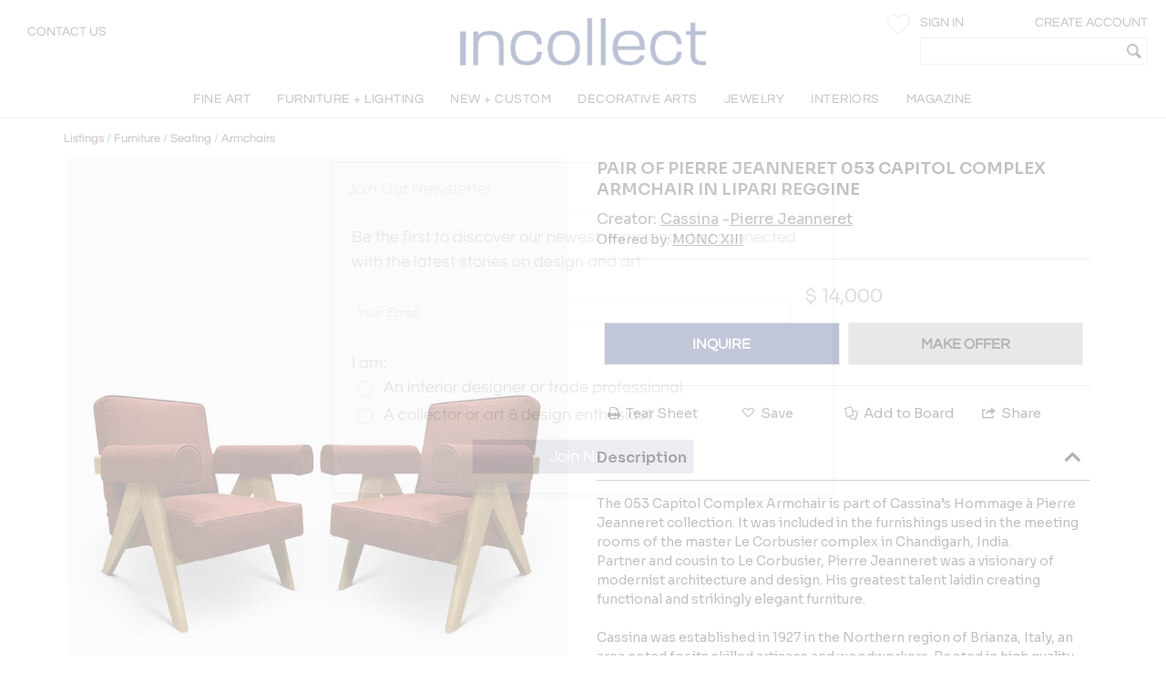

--- FILE ---
content_type: text/html; charset=utf-8
request_url: https://www.incollect.com/listings/furniture/seating/cassina-pair-of-pierre-jeanneret-053-capitol-complex-armchair-in-lipari-reggine-636572
body_size: 17616
content:


<!DOCTYPE html>
<html xmlns="http://www.w3.org/1999/xhtml"
      xml:lang="en" version="XHTML+RDFa 1.0"
      dir="ltr">

<head profile="http://www.w3.org/1999/xhtml/vocab">
   <script src="https://cdn.jsdelivr.net/gh/orestbida/cookieconsent@v3.0.0/dist/cookieconsent.umd.js"></script>
  <!-- Global site tag (gtag.js) - Google Analytics -->
  <script async src="https://www.googletagmanager.com/gtag/js?id=G-NQDE4F4ELM"
          type="text/plain" data-cookieconsent="analytics" data-category="analytics"></script>
  <script type="text/plain" data-cookieconsent="analytics" data-category="analytics">
    window.dataLayer = window.dataLayer || [];
    function gtag(){dataLayer.push(arguments)}
    gtag('js', new Date());

    gtag('config', 'G-NQDE4F4ELM', {
      custom_map: {'dimension2': 'username', 'dimension3': 'usertype', 'dimension4': 'listingdetailnid'}
    });

    gtag('set', {'USER_ID': 0}); // Set the user ID using signed-in user_id.

//     Sends the custom dimension to Google Analytics.
    gtag('event', 'Click', {'username': 'Anonymous User', 'usertype': ''});


  </script>

  <!-- Google DataLayer -->
  <script type="text/plain" data-cookieconsent="analytics" data-category="analytics">window.dataLayer = window.dataLayer || [];
    dataLayer.push({'username':'Anonymous User','event':'Click','USER_ID': '0'});</script>


  <!-- Google Tag Manager -->
  <script type="text/plain" data-cookieconsent="analytics" data-category="analytics">(function(w,d,s,l,i){w[l]=w[l]||[];w[l].push({'gtm.start':
      new Date().getTime(),event:'gtm.js'});var f=d.getElementsByTagName(s)[0],
      j=d.createElement(s),dl=l!='dataLayer'?'&l='+l:'';j.async=true;j.src=
      'https://www.googletagmanager.com/gtm.js?id='+i+dl;f.parentNode.insertBefore(j,f);
    })(window,document,'script','dataLayer','GTM-KCZH59T');</script>
  <!-- End Google Tag Manager -->

  <meta charset="utf-8" />
<meta name="Generator" content="Drupal 7 (http://drupal.org)" />
<meta http-equiv="x-dns-prefetch-control" content="on" />
<link rel="dns-prefetch" href="//cdn.incollect.com" />
<link rel="canonical" href="https://www.incollect.com/listings/furniture/seating/cassina-pair-of-pierre-jeanneret-053-capitol-complex-armchair-in-lipari-reggine-636572" />
<link rel="shortlink" href="/node/636572" />
<link rel="shortcut icon" href="https://www.incollect.com/sites/all/themes/cms_publisher_light/favicon.ico" type="image/vnd.microsoft.icon" />
<meta name="description" content="  Cassina - PAIR OF PIERRE JEANNERET 053 CAPITOL COMPLEX ARMCHAIR IN LIPARI REGGINE offered by MONC XIII on InCollect" />
<meta name="ROBOTS" content="INDEX, FOLLOW" />
<meta property="og:title" content="  Cassina - PAIR OF PIERRE JEANNERET 053 CAPITOL COMPLEX ARMCHAIR IN LIPARI REGGINE" />
<meta property="og:description" content="  Cassina - PAIR OF PIERRE JEANNERET 053 CAPITOL COMPLEX ARMCHAIR IN LIPARI REGGINE offered by MONC XIII on InCollect" />
<meta property="og:type" content="product" />
<meta property="og:site_name" content="InCollect" />
<meta property="og:image" content="https://cdn.incollect.com/sites/default/files/medium/-Cassina-PAIR-OF-PIERRE-JEANNERET-053-CAPITOL-COMPLEX-ARMCHAIR-IN-LIPARI-REGGINE-636572-3056796.jpg" />
<meta name="viewport" content="width=device-width, initial-scale=1.0, maximum-scale=1.0,user-scalable=no" />
    <title>  Cassina - PAIR OF PIERRE JEANNERET 053 CAPITOL COMPLEX ARMCHAIR IN LIPARI REGGINE</title>
    <meta charset="utf-8">
    <meta http-equiv="X-UA-Compatible" content="IE=edge">
    <meta name="robots" content="noodp, noydir">
    <link rel="apple-touch-icon" href="/sites/all/themes/cms_publisher_light/apple-touch-icon.png"/>
    <link rel="apple-touch-icon" href="/sites/all/themes/cms_publisher_light/apple-touch-icon-precomposed.png"/>
  <link type="text/css" rel="stylesheet" href="https://cdn.incollect.com/sites/default/files/cdn/css/http/css_U8PsFmuewdZr6d5kYFW1ZgWm8qvtOhnoUlxrDYYNZWs.css" media="all" />

  
  <link rel="stylesheet" href="https://cdn.jsdelivr.net/gh/orestbida/cookieconsent@3.1.0/dist/cookieconsent.css">

</head>

<body class="html not-front not-logged-in no-sidebars page-node page-node- page-node-636572 node-type-listing section-listings drawer drawer-left"  ng-app="incollectApp">

<div class="transparent-overlay" id="genericLoadingPage"></div>


  <input type="hidden" id="anonym-user" value="anonymous" />

<input type="hidden" id="baseUrlValue" value="https://www.incollect.com"/>


  <div class="region region-drawermenu">
    <div id="block-cms-navigation-menu-top-menu-drawer-block" class="block block-cms-navigation-menu first last odd">

      
  <div class="fat-nav">
  <div class="fat-nav__wrapper drawer-nav">
  </div>
</div>
  <ul class="fat-nav-buttons action-buttons-group">
    <li class="action-button-item"><a
        href="/cms_login/sign_up/"
        class="btn btn-block btn-default btn-flat btn-new">Create an Account</a></li>
    <li class="action-button-item">
      <span id="popupSignInIdMobile" class="btn btn-block btn-default btn-flat btn-new">Sign
        In</span></li>
  </ul>

</div>
  </div>

<div class="main-wrapper drawer-overlay">
            <div class="main-wrapper-inner ">
        
        <div id="main-top-bar" class="" header-scroll>  <div class="region region-maintopbar">
    <div id="block-cms-navigation-menu-top-search-bar-block" class="block block-cms-navigation-menu first odd">

      
  
<div id="top-search-bar" >
    <input type="hidden" id="message-center-number" value="0">
    <input type="hidden" id="message-center-quotation-number" value="0">
    <div class="contact-us-container hidden-xs hidden-sm">
      <a href="#" id="contact-us-button" >Contact Us</a>
    </div>
    <div class="main-nav-logo">
        <a href="https://www.incollect.com">
            <img alt="Interior Design Ideas" class="logo-blue ishidden"
                 image-src="https://www.incollect.com/sites/all/themes/cms_publisher_light/images/incollect-logo-blue.png">
            <img alt="Interior Design Ideas" class="logo-white"
                 src="https://cdn.incollect.com/sites/all/themes/cms_publisher_light/images/incollect-logo-white.png">
        </a>
    </div>
    <div class="top-bar-profile-box">
                <div class="account-selector hidden-xs">
              <a href="https://www.incollect.com/cms_login/sign_in" class=""
                 id="siginButton">
                  <span class=" ">Sign In</span>
                              </a>
              <a href="https://www.incollect.com/cms_login/sign_up"
                 class="create-account-label float-r">
                  <span class=" ">Create Account</span>
                              </a>
          </div>
          <div class="account-selector visible-xs-inline">
              <a href="https://www.incollect.com/cms_login/sign_in" class="">
                  <span class="icon-user"></span>
              </a>
          </div>

      
      
            <div class="header-heart-icon hidden-xs hidden-sm">
          <button class="savePageNotLoggedUser header-icon heart-icon">
          </button>
      </div>
            <div id="currencyHeader" class="header-heart-icon hidden-xs hidden-sm"
           currency-directive zindex-priority="currencySelect-menu" close-on-scroll="true">
          <select id="currencySelect" ng-options="currency as currency.field for currency in currencies" ng-model="selectedCurrency" >
          </select>
      </div>

      
       
        <incollect-search data-search=""
                data-base-url="https://www.incollect.com"></incollect-search>

    </div>
</div>

</div>
<div id="block-cms-navigation-menu-top-menu-bar-block" class="block block-cms-navigation-menu last even">

      
  
<div id="top-menu-bar" class="hidden-xs ishidden" data-uid="">
  <div class="main-nav-container fluid-container">

    <ul id="mainNavMenuLeft" class="main-nav-menu">

                <li class="main-nav-item collapsed-xs">
              <a data-categoryid="1"
                 id="listing_menu_1"
                 class="main-nav-item-link  top-menu-name-"
                 href="https://www.incollect.com/browse/browse-fine-art ">
                  <span>FINE ART</span>
                                  <span class="action-collapse visible-xs">
                    <i class="icon-down-open down"></i>
                    <i class="icon-up-open up"></i>
                  </span>
                              </a>
                              <div class="main-nav-categories" >
                  <div class="main-nav-cat main-nav-cat-border">
                                        <ul>
                                               <li fix="url">
                            <a href="https://www.incollect.com/browse/browse-fine-art"
                               class="">
                              SHOP BY CATEGORY                            </a>
                          </li>
                                               <li fix="url">
                            <a href="https://www.incollect.com/listing/fine-art/style/contemporary"
                               class="">
                              Contemporary Art                            </a>
                          </li>
                                               <li fix="url">
                            <a href="https://www.incollect.com/listing/fine-art?period=16"
                               class="">
                              20th Century Art                            </a>
                          </li>
                                               <li fix="url">
                            <a href="https://www.incollect.com/listing/fine-art?period=3"
                               class="">
                              19th Century Art                            </a>
                          </li>
                                               <li fix="url">
                            <a href="https://www.incollect.com/listing/fine-art?period=1"
                               class="">
                              Pre 18th Century                             </a>
                          </li>
                                               <li fix="url">
                            <a href="https://www.incollect.com/listing/fine-art?period=2"
                               class="">
                              18th Century Art                            </a>
                          </li>
                                               <li fix="url">
                            <a href="https://www.incollect.com/listing/fine-art/paintings"
                               class="">
                              Paintings                            </a>
                          </li>
                                               <li fix="url">
                            <a href="https://www.incollect.com/listing/fine-art/prints"
                               class="">
                              Prints                            </a>
                          </li>
                                               <li fix="url">
                            <a href="https://www.incollect.com/listing/fine-art/photographs"
                               class="">
                              Photographs                            </a>
                          </li>
                                               <li fix="url">
                            <a href="https://www.incollect.com/listing/fine-art/works-on-paper"
                               class="">
                              Works on Paper                            </a>
                          </li>
                                               <li fix="url">
                            <a href="https://www.incollect.com/listing/fine-art/style/folk-art"
                               class="">
                              Folk Art                            </a>
                          </li>
                                               <li fix="url">
                            <a href="https://www.incollect.com/listing/fine-art/sculpture"
                               class="">
                              Sculpture                            </a>
                          </li>
                                               <li fix="url">
                            <a href="https://www.incollect.com/listing/fine-art/style/asian-art"
                               class="">
                              Asian Art                            </a>
                          </li>
                                               <li fix="url">
                            <a href="https://www.incollect.com/listing/fine-art/mixed-media"
                               class="">
                              Mixed Media                            </a>
                          </li>
                                               <li fix="url">
                            <a href="https://www.incollect.com/listing/fine-art/posters"
                               class="">
                              Posters                            </a>
                          </li>
                                               <li fix="url">
                            <a href="https://www.incollect.com/listing/fine-art"
                               class="bottom-link">
                              All Listings                            </a>
                          </li>
                                          </ul>
                    <ul class="main-nav-cat-especial-links hidden-xs">
                                              <li>
                          <a href="https://www.incollect.com/professionals/dealers/fine-art?site_type=1">Fine Art Dealers</a>
                        </li>
                                          </ul>
                  </div>
                                    <div class="main-nav-cat main-nav-cat-border hidden-xs">
                                        <ul>
                                              <li>
                          <a href="https://www.incollect.com/browse/browse-fine-art"
                             class="">
                            SHOP BY PRICE</a>
                        </li>
                                              <li>
                          <a href="https://www.incollect.com/listing/fine-art?multiple=price&price=0,2500"
                             class="">
                            Under $2,500</a>
                        </li>
                                              <li>
                          <a href="https://www.incollect.com/listing/fine-art?multiple=price&price=0,5000"
                             class="">
                            Under $5,000</a>
                        </li>
                                              <li>
                          <a href="https://www.incollect.com/listing/fine-art?multiple=price&price=0,10000"
                             class="">
                            Under $10,000</a>
                        </li>
                                              <li>
                          <a href="https://www.incollect.com/listing/fine-art?multiple=price&price=0,25000"
                             class="">
                            Under $25,000</a>
                        </li>
                                              <li>
                          <a href="https://www.incollect.com"
                             class="">
                            ---</a>
                        </li>
                                              <li>
                          <a href="https://www.incollect.com/browse/browse-fine-art"
                             class="">
                            SHOP BY SIZE</a>
                        </li>
                                              <li>
                          <a href="https://www.incollect.com/listing/fine-art?width=0,18&multiple=dimension"
                             class="">
                            Small – less than 18” wide</a>
                        </li>
                                              <li>
                          <a href="https://www.incollect.com/listing/fine-art?width=18,48&multiple=dimension"
                             class="">
                            Medium – 18”- 48” wide</a>
                        </li>
                                              <li>
                          <a href="https://www.incollect.com/listing/fine-art?multiple=dimension&width=48,600"
                             class="">
                            Large – over 48” wide</a>
                        </li>
                                          </ul>
                  </div>
                                                      <div class="main-nav-cat hidden-xs">
                                        <ul>
                                              <li>
                          <a href="https://www.incollect.com/browse/browse-fine-art"
                             class="">
                            SHOP BY STYLE</a>
                        </li>
                                              <li>
                          <a href="https://www.incollect.com/listing/fine-art/style/realism"
                             class="">
                            Realism</a>
                        </li>
                                              <li>
                          <a href="https://www.incollect.com/listing/fine-art/paintings/abstract"
                             class="">
                            Abstract Paintings</a>
                        </li>
                                              <li>
                          <a href="https://www.incollect.com/listing/fine-art/paintings/figurative"
                             class="">
                            Figurative Paintings</a>
                        </li>
                                              <li>
                          <a href="https://www.incollect.com/listing/fine-art/paintings/landscape"
                             class="">
                            Landscape Paintings</a>
                        </li>
                                              <li>
                          <a href="https://www.incollect.com/listing/fine-art/paintings/portrait"
                             class="">
                            Portrait Paintings</a>
                        </li>
                                              <li>
                          <a href="https://www.incollect.com/listing/fine-art/paintings/still-life"
                             class="">
                            Still Life Paintings</a>
                        </li>
                                          </ul>
                  </div>
                                                        <div class="main-nav-cat main-nav-cat-images hidden-xs">
                      <ul>
                                                  
                            <li>
                              <a href="https://www.incollect.com/professionals/dealers/galeria-luis-carvajal"
                              target="">
                                  <img alt="" src="https://cdn.incollect.com/sites/default/files/original/1762439139-galerialuiscarvajal-fineart-rolloverbanner-540x270.jpg">
                                  <div>
                                                                      </div>
                              </a>
                           </li>
                                                                          
                            <li>
                              <a href="https://www.incollect.com/professionals/dealers/madison-gallery"
                              target="">
                                  <img alt="" src="https://cdn.incollect.com/sites/default/files/original/1762440571-madison-gallery-fineart-rolloverbanner-540x270.jpg">
                                  <div>
                                                                      </div>
                              </a>
                           </li>
                                                                      </ul>
                    </div>
                                  </div>
                      </li>
                <li class="main-nav-item collapsed-xs">
              <a data-categoryid="3"
                 id="listing_menu_3"
                 class="main-nav-item-link  top-menu-name-"
                 href="https://www.incollect.com/listing/furniture">
                  <span>FURNITURE + LIGHTING</span>
                                  <span class="action-collapse visible-xs">
                    <i class="icon-down-open down"></i>
                    <i class="icon-up-open up"></i>
                  </span>
                              </a>
                              <div class="main-nav-categories" >
                  <div class="main-nav-cat main-nav-cat-border">
                                        <h2 class="hidden-xs">
                      Shop By Category
                    </h2>
                                        <ul>
                                               <li fix="url">
                            <a href="https://www.incollect.com/listing/furniture?period=19"
                               class="">
                              Vintage & Modern                            </a>
                          </li>
                                               <li fix="url">
                            <a href="https://www.incollect.com/listing/furniture?period=18"
                               class="">
                              Antique (100+ yrs)                            </a>
                          </li>
                                               <li fix="url">
                            <a href="https://www.incollect.com/listing/furniture?period=15"
                               class="">
                              New & Custom                            </a>
                          </li>
                                               <li fix="url">
                            <a href="https://www.incollect.com/listing/furniture/lighting"
                               class="">
                              Lighting                            </a>
                          </li>
                                               <li fix="url">
                            <a href="https://www.incollect.com/listing/furniture/seating"
                               class="">
                              Seating                            </a>
                          </li>
                                               <li fix="url">
                            <a href="https://www.incollect.com/listing/furniture/mirrors"
                               class="">
                              Mirrors                            </a>
                          </li>
                                               <li fix="url">
                            <a href="https://www.incollect.com/listing/furniture/tables"
                               class="">
                              Tables                            </a>
                          </li>
                                               <li fix="url">
                            <a href="https://www.incollect.com/listing/furniture/case-pieces"
                               class="">
                              Storage & Case Pieces                            </a>
                          </li>
                                               <li fix="url">
                            <a href="https://www.incollect.com/listing/furniture/beds-screens-other"
                               class="">
                              Beds, Screens & Other                            </a>
                          </li>
                                               <li fix="url">
                            <a href="https://www.incollect.com/listing/furniture/style/outdoor-garden"
                               class="">
                              Outdoor/Garden                            </a>
                          </li>
                                               <li fix="url">
                            <a href="https://www.incollect.com/listing/furniture?displaysold=0"
                               class="bottom-link">
                              All Categories                            </a>
                          </li>
                                          </ul>
                    <ul class="main-nav-cat-especial-links hidden-xs">
                                              <li>
                          <a href="https://www.incollect.com/professionals/dealers/furniture?site_type=1">Furniture Dealers</a>
                        </li>
                                              <li>
                          <a href="https://www.incollect.com/listing?nydc=1">The Gallery at 200 LEX</a>
                        </li>
                                          </ul>
                  </div>
                                    <div class="main-nav-cat main-nav-cat-border hidden-xs">
                                          <h2>
                        Shop By Artist
                      </h2>
                                        <ul>
                                              <li>
                          <a href="https://www.incollect.com/artist/furniture"
                             class="">
                            ALL ARTISTS</a>
                        </li>
                                              <li>
                          <a href="https://www.incollect.com/artist/furniture?sort_studio_artist=1"
                             class="">
                            All Studio Artists</a>
                        </li>
                                              <li>
                          <a href="https://www.incollect.com/artists/vintage-alvar-aalto-furniture-lighting-chairs-pendants-finnish-designer"
                             class="">
                            Alvar Aalto</a>
                        </li>
                                              <li>
                          <a href="https://www.incollect.com/artists/barovier-toso"
                             class="">
                            Barovier & Toso</a>
                        </li>
                                              <li>
                          <a href="https://www.incollect.com/artists/edward-wormley-furniture"
                             class="">
                            Edward Wormley</a>
                        </li>
                                              <li>
                          <a href="https://www.incollect.com/artists/george-nakashima-furniture"
                             class="">
                            George Nakashima</a>
                        </li>
                                              <li>
                          <a href="https://www.incollect.com/artists/hans-wegner-furniture-chairs"
                             class="">
                            Hans Wegner</a>
                        </li>
                                              <li>
                          <a href="https://www.incollect.com/artists/kalmar-lighting-chandeliers"
                             class="">
                            Kalmar Lighting</a>
                        </li>
                                              <li>
                          <a href="https://www.incollect.com/artists/karl-springer"
                             class="">
                            Karl Springer</a>
                        </li>
                                              <li>
                          <a href="https://www.incollect.com/artists/maison-jansen-furniture"
                             class="">
                            Maison Jansen</a>
                        </li>
                                              <li>
                          <a href="https://www.incollect.com/artists/milo-baughman-furniture"
                             class="">
                            Milo Baughman</a>
                        </li>
                                              <li>
                          <a href="https://www.incollect.com/artists/paolo-buffa"
                             class="">
                            Paolo Buffa</a>
                        </li>
                                              <li>
                          <a href="https://www.incollect.com/artists/paul-evans-furniture"
                             class="">
                            Paul Evans</a>
                        </li>
                                              <li>
                          <a href="https://www.incollect.com/artists/paavo-tynell-lamps"
                             class="">
                            Paavo Tynell</a>
                        </li>
                                              <li>
                          <a href="https://www.incollect.com/artists/stilnovo"
                             class="">
                            Stilnovo</a>
                        </li>
                                              <li>
                          <a href="https://www.incollect.com/TH-robsjohn-gibbings-furniture"
                             class="">
                            T.H. Robsjohn-Gibbings</a>
                        </li>
                                              <li>
                          <a href="https://www.incollect.com/artists/tommi-parzinger-furniture-lamps"
                             class="">
                            Tommi Parzinger</a>
                        </li>
                                              <li>
                          <a href="https://www.incollect.com/artists/venini-glass-chandeliers-lighting"
                             class="">
                            Venini</a>
                        </li>
                                          </ul>
                  </div>
                                                                          <div class="main-nav-cat main-nav-cat-images hidden-xs">
                      <ul>
                                                  
                            <li>
                              <a href="https://www.incollect.com/professionals/dealers/appleton-arts"
                              target="">
                                  <img alt="" src="https://cdn.incollect.com/sites/default/files/original/1762450931-appleton-furniture-rolloverbanner-540x270.jpg">
                                  <div>
                                                                      </div>
                              </a>
                           </li>
                                                                          
                            <li>
                              <a href="https://www.incollect.com/professionals/dealers/maison-rapin"
                              target="">
                                  <img alt="" src="https://cdn.incollect.com/sites/default/files/original/1741714779-id-widerollover-f-l2-maisonrapin.png">
                                  <div>
                                                                      </div>
                              </a>
                           </li>
                                                                      </ul>
                    </div>
                                  </div>
                      </li>
                <li class="main-nav-item collapsed-xs">
              <a data-categoryid="255"
                 id="listing_menu_255"
                 class="main-nav-item-link  top-menu-name-"
                 href="https://www.incollect.com/listing/furniture?period=15">
                  <span>NEW + CUSTOM</span>
                                  <span class="action-collapse visible-xs">
                    <i class="icon-down-open down"></i>
                    <i class="icon-up-open up"></i>
                  </span>
                              </a>
                              <div class="main-nav-categories" >
                  <div class="main-nav-cat main-nav-cat-border">
                                        <ul>
                                               <li fix="url">
                            <a href="https://www.incollect.com/listing/furniture/style/collectible-design?period=15"
                               class="">
                              Collectible Design                            </a>
                          </li>
                                               <li fix="url">
                            <a href="https://www.incollect.com/listing/furniture?isstudio=1&period=15"
                               class="">
                              Artisan Made                            </a>
                          </li>
                                               <li fix="url">
                            <a href="https://www.incollect.com/listing/furniture?isbrand=1&period=15"
                               class="">
                              Boutique Brands                            </a>
                          </li>
                                               <li fix="url">
                            <a href="https://www.incollect.com/listing/furniture?customizable=1&period=15"
                               class="">
                              Customizable Furniture & Lighting                            </a>
                          </li>
                                               <li fix="url">
                            <a href="https://www.incollect.com/artist?sort_studio_artist=1"
                               class="">
                              All Studio Artists                            </a>
                          </li>
                                               <li fix="url">
                            <a href="https://www.incollect.com/artist?sort_brand_artist=1"
                               class="">
                              All Brands                            </a>
                          </li>
                                               <li fix="url">
                            <a href="https://www.incollect.com/browse/Top-Studio-Artists"
                               class="">
                              Featured Studio Artists                            </a>
                          </li>
                                               <li fix="url">
                            <a href="https://www.incollect.com/listing/furniture?period=15 "
                               class="">
                              All New & Custom Furniture & Lighting                            </a>
                          </li>
                                          </ul>
                    <ul class="main-nav-cat-especial-links hidden-xs">
                                          </ul>
                  </div>
                                    <div class="main-nav-cat main-nav-cat-border hidden-xs">
                                        <ul>
                                              <li>
                          <a href="https://www.incollect.com/listing/furniture/seating?period=15"
                             class="">
                            Seating</a>
                        </li>
                                              <li>
                          <a href="https://www.incollect.com/listing/furniture/lighting?period=15"
                             class="">
                            Lighting</a>
                        </li>
                                              <li>
                          <a href="https://www.incollect.com/listing/furniture/tables?period=15"
                             class="">
                            Tables</a>
                        </li>
                                              <li>
                          <a href="https://www.incollect.com/listing/furniture/case-pieces?period=15"
                             class="">
                            Case Pieces & Storage</a>
                        </li>
                                              <li>
                          <a href="https://www.incollect.com/listing/decorative-arts/mirrors?period=15"
                             class="">
                            Mirrors</a>
                        </li>
                                              <li>
                          <a href="https://www.incollect.com/listing/decorative-arts/decorative-objects?period=15"
                             class="">
                            Decorative Objects</a>
                        </li>
                                              <li>
                          <a href="https://www.incollect.com/listing/decorative-arts?period=15&medium=10&multiple=medium"
                             class="">
                            Ceramics</a>
                        </li>
                                              <li>
                          <a href="https://www.incollect.com/listing/decorative-arts/textiles?period=15"
                             class="">
                            Rugs & Carpets</a>
                        </li>
                                              <li>
                          <a href="https://www.incollect.com/listing/decorative-arts/tablewares?period=15"
                             class="">
                            Tablewares</a>
                        </li>
                                          </ul>
                  </div>
                                                                          <div class="main-nav-cat main-nav-cat-images hidden-xs">
                      <ul>
                                                  
                            <li>
                              <a href="https://www.incollect.com/professionals/dealers/greenapple"
                              target="">
                                  <img alt="" src="https://cdn.incollect.com/sites/default/files/original/1762960116-rollover-banner-e0027775.jpg">
                                  <div>
                                                                      </div>
                              </a>
                           </li>
                                                                          
                            <li>
                              <a href="https://www.incollect.com/professionals/dealers/todd-merrill-studio-dealer"
                              target="">
                                  <img alt="" src="https://cdn.incollect.com/sites/default/files/original/1757510405-id-new-custom-widerollover-toddmerrill.png">
                                  <div>
                                                                      </div>
                              </a>
                           </li>
                                                                      </ul>
                    </div>
                                  </div>
                      </li>
                <li class="main-nav-item collapsed-xs">
              <a data-categoryid="4"
                 id="listing_menu_4"
                 class="main-nav-item-link  top-menu-name-"
                 href="https://www.incollect.com/browse/browse-decorative-arts">
                  <span>DECORATIVE ARTS</span>
                                  <span class="action-collapse visible-xs">
                    <i class="icon-down-open down"></i>
                    <i class="icon-up-open up"></i>
                  </span>
                              </a>
                              <div class="main-nav-categories" >
                  <div class="main-nav-cat main-nav-cat-border">
                                        <h2 class="hidden-xs">
                      Shop By Category
                    </h2>
                                        <ul>
                                               <li fix="url">
                            <a href="https://www.incollect.com/listing/decorative-arts"
                               class="">
                              NEW LISTINGS                            </a>
                          </li>
                                               <li fix="url">
                            <a href="https://www.incollect.com/listing/decorative-arts/decorative-objects?medium=10&multiple=medium"
                               class="">
                              Ceramics                            </a>
                          </li>
                                               <li fix="url">
                            <a href="https://www.incollect.com/listing/decorative-arts?medium=5&multiple=medium"
                               class="">
                              Glass                            </a>
                          </li>
                                               <li fix="url">
                            <a href="https://www.incollect.com/listing/decorative-arts/style/folk-art"
                               class="">
                              Folk Art                            </a>
                          </li>
                                               <li fix="url">
                            <a href="https://www.incollect.com/listing/decorative-arts/style/americana"
                               class="">
                              Americana                            </a>
                          </li>
                                               <li fix="url">
                            <a href="https://www.incollect.com/listing/decorative-arts?medium=6&multiple=medium"
                               class="">
                              Silver                            </a>
                          </li>
                                               <li fix="url">
                            <a href="https://www.incollect.com/listing/decorative-arts/textiles-wallpaper"
                               class="">
                              Textiles & Pillows                            </a>
                          </li>
                                               <li fix="url">
                            <a href="https://www.incollect.com/listing/decorative-arts?period=18"
                               class="">
                              Antiques                            </a>
                          </li>
                                               <li fix="url">
                            <a href="https://www.incollect.com/listing/decorative-arts/decorative-objects"
                               class="">
                              Decorative Objects                            </a>
                          </li>
                                               <li fix="url">
                            <a href="https://www.incollect.com/listing/decorative-arts/textiles"
                               class="">
                              Rugs & Carpets                            </a>
                          </li>
                                               <li fix="url">
                            <a href="https://www.incollect.com/listing/decorative-arts/tablewares"
                               class="">
                              Tablewares & Barware                            </a>
                          </li>
                                               <li fix="url">
                            <a href="https://www.incollect.com/listing/decorative-arts/wall-art"
                               class="">
                              Wall Art                            </a>
                          </li>
                                               <li fix="url">
                            <a href="https://www.incollect.com/listing/decorative-arts/clocks"
                               class="">
                              Clocks                            </a>
                          </li>
                                               <li fix="url">
                            <a href="https://www.incollect.com/listing/decorative-arts/style/asian"
                               class="">
                              Asian                            </a>
                          </li>
                                               <li fix="url">
                            <a href="https://www.incollect.com/listing/decorative-arts/style/ancient-art"
                               class="">
                              Ancient Art                            </a>
                          </li>
                                               <li fix="url">
                            <a href="https://www.incollect.com/listing/decorative-arts/garden-architectural"
                               class="">
                              Garden & Architectural                            </a>
                          </li>
                                               <li fix="url">
                            <a href="https://www.incollect.com/listing/decorative-arts/tribal-native-american"
                               class="">
                              Tribal & Native American                            </a>
                          </li>
                                               <li fix="url">
                            <a href="https://www.incollect.com/listing/decorative-arts/marine-objects"
                               class="">
                              Marine Objects                            </a>
                          </li>
                                               <li fix="url">
                            <a href="https://www.incollect.com/listing/decorative-arts/books"
                               class="">
                              Books                            </a>
                          </li>
                                               <li fix="url">
                            <a href="https://www.incollect.com/listing/decorative-arts"
                               class="bottom-link">
                              All Categories                            </a>
                          </li>
                                          </ul>
                    <ul class="main-nav-cat-especial-links hidden-xs">
                                              <li>
                          <a href="https://www.incollect.com/professionals/dealers/decorative-arts?site_type=1">Decorative Arts Dealers</a>
                        </li>
                                          </ul>
                  </div>
                                    <div class="main-nav-cat main-nav-cat-border hidden-xs">
                                          <h2>
                        Shop By Artist
                      </h2>
                                        <ul>
                                              <li>
                          <a href="https://www.incollect.com/artist/decorative-arts"
                             class="">
                            ALL ARTISTS</a>
                        </li>
                                              <li>
                          <a href="https://www.incollect.com/artist/decorative-arts?sort_studio_artist=1"
                             class="">
                            All Studio Artists</a>
                        </li>
                                              <li>
                          <a href="https://www.incollect.com/artists/axel-salto"
                             class="">
                            Axel Salto</a>
                        </li>
                                              <li>
                          <a href="https://www.incollect.com/artists/angelo-lelli"
                             class="">
                            Angelo Lelli</a>
                        </li>
                                              <li>
                          <a href="https://www.incollect.com/artists/charles-hollis-jones-furniture"
                             class="">
                            Charles Hollis Jones</a>
                        </li>
                                              <li>
                          <a href="https://www.incollect.com/artists/curtis-jere"
                             class="">
                            Curtis Jere</a>
                        </li>
                                              <li>
                          <a href="https://www.incollect.com/artists/fontana-arte-lighting-lamps"
                             class="">
                            Fontana Arte</a>
                        </li>
                                              <li>
                          <a href="https://www.incollect.com/artists/george-jensen-silver"
                             class="">
                            Georg Jensen</a>
                        </li>
                                              <li>
                          <a href="https://www.incollect.com/artists/gilbert-rohde-furniture"
                             class="">
                            Gilbert Rohde</a>
                        </li>
                                              <li>
                          <a href="https://www.incollect.com/artists/gio-ponti"
                             class="">
                            Gio Ponti</a>
                        </li>
                                              <li>
                          <a href="https://www.incollect.com/artists/james-anthony-bearden"
                             class="">
                            James Anthony Bearden</a>
                        </li>
                                              <li>
                          <a href="https://www.incollect.com/artists/john-dickinson-tables"
                             class="">
                            John Dickinson</a>
                        </li>
                                              <li>
                          <a href="https://www.incollect.com/artists/just-andersen-furniture-antiques"
                             class="">
                            Just Andersen</a>
                        </li>
                                              <li>
                          <a href="https://www.incollect.com/artists/marco-zanuso-chairs"
                             class="">
                            Marco Zanuso</a>
                        </li>
                                              <li>
                          <a href="https://www.incollect.com/artists/paavo-tynell-lamps"
                             class="">
                            Paavo Tynell</a>
                        </li>
                                              <li>
                          <a href="https://www.incollect.com/artists/philip-and-kelvin-laverne-furniture"
                             class="">
                            Philip & Kelvin LaVerne</a>
                        </li>
                                              <li>
                          <a href="https://www.incollect.com/artists/piero-fornasetti"
                             class="">
                            Piero Fornasetti</a>
                        </li>
                                              <li>
                          <a href="https://www.incollect.com/artists/tiffany-studios"
                             class="">
                            Tiffany Studios</a>
                        </li>
                                          </ul>
                  </div>
                                                                          <div class="main-nav-cat main-nav-cat-images hidden-xs">
                      <ul>
                                                  
                            <li>
                              <a href="https://www.incollect.com/professionals/dealers/nelson-and-nelson-antiques"
                              target="">
                                  <img alt="" src="https://cdn.incollect.com/sites/default/files/original/1762548045-widerolloverbanner-2.jpg">
                                  <div>
                                                                      </div>
                              </a>
                           </li>
                                                                          
                            <li>
                              <a href="https://www.incollect.com/professionals/dealers/gallery-bac"
                              target="">
                                  <img alt="" src="https://cdn.incollect.com/sites/default/files/original/1762451774-bac-decarts-rolloverbanner-540x2702.jpg">
                                  <div>
                                                                      </div>
                              </a>
                           </li>
                                                                      </ul>
                    </div>
                                  </div>
                      </li>
                <li class="main-nav-item collapsed-xs">
              <a data-categoryid="6"
                 id="listing_menu_6"
                 class="main-nav-item-link  top-menu-name-"
                 href="https://www.incollect.com/listing/jewelry">
                  <span>JEWELRY</span>
                                  <span class="action-collapse visible-xs">
                    <i class="icon-down-open down"></i>
                    <i class="icon-up-open up"></i>
                  </span>
                              </a>
                              <div class="main-nav-categories" >
                  <div class="main-nav-cat main-nav-cat-border">
                                        <h2 class="hidden-xs">
                      Shop By Category
                    </h2>
                                        <ul>
                                               <li fix="url">
                            <a href="https://www.incollect.com/listing/jewelry"
                               class="">
                              NEW LISTINGS                            </a>
                          </li>
                                               <li fix="url">
                            <a href="https://www.incollect.com/listing/jewelry/rings"
                               class="">
                              Rings                            </a>
                          </li>
                                               <li fix="url">
                            <a href="https://www.incollect.com/listing/jewelry/bracelets"
                               class="">
                              Bracelets                            </a>
                          </li>
                                               <li fix="url">
                            <a href="https://www.incollect.com/listing/jewelry/necklaces-pendants"
                               class="">
                              Necklaces & Pendants                            </a>
                          </li>
                                               <li fix="url">
                            <a href="https://www.incollect.com/listing/jewelry/earrings"
                               class="">
                              Earrings                            </a>
                          </li>
                                               <li fix="url">
                            <a href="https://www.incollect.com/listing/jewelry/brooches-and-pins"
                               class="">
                              Brooches & Pins                            </a>
                          </li>
                                               <li fix="url">
                            <a href="https://www.incollect.com/listing/jewelry/watches"
                               class="">
                              Watches                            </a>
                          </li>
                                               <li fix="url">
                            <a href="https://www.incollect.com/listing/jewelry/cufflinks"
                               class="">
                              Cufflinks                            </a>
                          </li>
                                               <li fix="url">
                            <a href="https://www.incollect.com/listing/jewelry"
                               class="bottom-link">
                              All Categories                            </a>
                          </li>
                                          </ul>
                    <ul class="main-nav-cat-especial-links hidden-xs">
                                              <li>
                          <a href="https://www.incollect.com/professional/jewelry-watches">Jewelry Dealers</a>
                        </li>
                                          </ul>
                  </div>
                                    <div class="main-nav-cat main-nav-cat-border hidden-xs">
                                          <h2>
                        Shop By Artist
                      </h2>
                                        <ul>
                                              <li>
                          <a href="https://www.incollect.com/artist/jewelry"
                             class="">
                            ALL ARTISTS</a>
                        </li>
                                              <li>
                          <a href="https://www.incollect.com/artists/vintage-boucheron-estate-jewelry"
                             class="">
                            Boucheron</a>
                        </li>
                                              <li>
                          <a href="https://www.incollect.com/artists/vintage-buccellati-estate-jewelry"
                             class="">
                            Buccellati</a>
                        </li>
                                              <li>
                          <a href="https://www.incollect.com/artists/vintage-bulgari-estate-jewelry"
                             class="">
                            Bulgari</a>
                        </li>
                                              <li>
                          <a href="https://www.incollect.com/artists/vintage-cartier-estate-jewelry"
                             class="">
                            Cartier</a>
                        </li>
                                              <li>
                          <a href="https://www.incollect.com/artists/chanel"
                             class="">
                            Chanel</a>
                        </li>
                                              <li>
                          <a href="https://www.incollect.com/artists/vintage-david-yurman-estate-jewelry"
                             class="">
                            David Yurman</a>
                        </li>
                                              <li>
                          <a href="https://www.incollect.com/artists/vintage-david-webb-estate-jewelry"
                             class="">
                            David Webb</a>
                        </li>
                                              <li>
                          <a href="https://www.incollect.com/artists/george-jensen-silver"
                             class="">
                            Georg Jensen</a>
                        </li>
                                              <li>
                          <a href="https://www.incollect.com/artists/vintage-mauboussin-estate-jewelry"
                             class="">
                            Mauboussin</a>
                        </li>
                                              <li>
                          <a href="https://www.incollect.com/artists/vintage-oscar-heyman-brothers-jewelry"
                             class="">
                            Oscar Heyman & Brothers</a>
                        </li>
                                              <li>
                          <a href="https://www.incollect.com/artists/vintage-rolex-watches"
                             class="">
                            Rolex</a>
                        </li>
                                              <li>
                          <a href="https://www.incollect.com/artists/vintage-tiffany-estate-jewelry"
                             class="">
                            Tiffany & Co.</a>
                        </li>
                                              <li>
                          <a href="https://www.incollect.com/artists/van-cleef-arpels"
                             class="">
                            Van Cleef & Arpels</a>
                        </li>
                                          </ul>
                  </div>
                                                                          <div class="main-nav-cat main-nav-cat-images hidden-xs">
                      <ul>
                                                  
                            <li>
                              <a href="https://www.incollect.com/professionals/dealers/pampillonia-jewelers"
                              target="">
                                  <img alt="" src="https://cdn.incollect.com/sites/default/files/original/1741712557-id-widerollover-jewelry-pampillona.png">
                                  <div>
                                                                      </div>
                              </a>
                           </li>
                                                                          
                            <li>
                              <a href="https://www.incollect.com/professionals/dealers/the-back-vault-llc"
                              target="">
                                  <img alt="" src="https://cdn.incollect.com/sites/default/files/original/1741712471-id-widerollover-jewelry-backvault.png">
                                  <div>
                                                                      </div>
                              </a>
                           </li>
                                                                      </ul>
                    </div>
                                  </div>
                      </li>
                <li class="main-nav-item collapsed-xs">
              <a data-categoryid="7"
                 id="projects_menu_id"
                 class="main-nav-item-link  top-menu-name-"
                 href="https://www.incollect.com/photos">
                  <span>INTERIORS</span>
                                  <span class="action-collapse visible-xs">
                    <i class="icon-down-open down"></i>
                    <i class="icon-up-open up"></i>
                  </span>
                              </a>
                              <div class="main-nav-categories" >
                  <div class="main-nav-cat main-nav-cat-border">
                                        <ul>
                                               <li fix="url">
                            <a href="https://www.incollect.com/photos"
                               class="">
                              Interior Design Photos                            </a>
                          </li>
                                               <li fix="url">
                            <a href="https://www.incollect.com/projects"
                               class="">
                              Interior Design Projects                            </a>
                          </li>
                                          </ul>
                    <ul class="main-nav-cat-especial-links hidden-xs">
                                              <li>
                          <a href="https://www.incollect.com/professionals/design">Interior Designers & Architects</a>
                        </li>
                                          </ul>
                  </div>
                                    <div class="main-nav-cat main-nav-cat-border hidden-xs">
                                        <ul>
                                              <li>
                          <a href="https://www.incollect.com/photos?room=10"
                             class="">
                            Living Room</a>
                        </li>
                                              <li>
                          <a href="https://www.incollect.com/photos?room=2"
                             class="">
                            Bedroom</a>
                        </li>
                                              <li>
                          <a href="https://www.incollect.com/photos?room=4"
                             class="">
                            Dining Room</a>
                        </li>
                                              <li>
                          <a href="https://www.incollect.com/photos?room=9"
                             class="">
                            Kitchen</a>
                        </li>
                                              <li>
                          <a href="https://www.incollect.com/photos?room=1"
                             class="">
                            Bathroom</a>
                        </li>
                                              <li>
                          <a href="https://www.incollect.com/photos?room=6"
                             class="">
                            Entrance Hall</a>
                        </li>
                                              <li>
                          <a href="https://www.incollect.com/photos?room=15"
                             class="">
                            Staircase/ Hallway</a>
                        </li>
                                              <li>
                          <a href="https://www.incollect.com/photos?room=12"
                             class="">
                            Office/ Library</a>
                        </li>
                                              <li>
                          <a href="https://www.incollect.com/photos?room=7"
                             class="">
                            Exterior</a>
                        </li>
                                              <li>
                          <a href="https://www.incollect.com/photos?room=11"
                             class="">
                            Media/ Game Room</a>
                        </li>
                                              <li>
                          <a href="https://www.incollect.com/photos?room=13"
                             class="">
                            Outdoor Space</a>
                        </li>
                                              <li>
                          <a href="https://www.incollect.com/photos?room=3"
                             class="">
                            Children's Room</a>
                        </li>
                                              <li>
                          <a href="https://www.incollect.com/photos?room=14"
                             class="">
                            Pool</a>
                        </li>
                                              <li>
                          <a href="https://www.incollect.com/photos?room=5"
                             class="">
                            Dressing Room/ Closet</a>
                        </li>
                                          </ul>
                  </div>
                                                                          <div class="main-nav-cat main-nav-cat-images hidden-xs">
                      <ul>
                                                  
                            <li>
                              <a href="https://www.incollect.com/professionals/designers/jamie-bush"
                              target="">
                                  <img alt="" src="https://cdn.incollect.com/sites/default/files/original/1760563041-id-widerollover-jamiebush2.jpg">
                                  <div>
                                                                      </div>
                              </a>
                           </li>
                                                                                                                            
                            <li>
                              <a href="https://www.incollect.com/professionals/designers/kendall-wilkinson-design"
                              target="">
                                  <img alt="" src="https://cdn.incollect.com/sites/default/files/original/1758549377-id-widerollover-kendall-wilkinson.jpg">
                                  <div>
                                                                      </div>
                              </a>
                           </li>
                                                                      </ul>
                    </div>
                                  </div>
                      </li>
                <li class="main-nav-item collapsed-xs">
              <a data-categoryid="9"
                 id="listing_menu_9"
                 class="main-nav-item-link  top-menu-name-"
                 href="https://www.incollect.com/browse/magazine">
                  <span>MAGAZINE</span>
                                  <span class="action-collapse visible-xs">
                    <i class="icon-down-open down"></i>
                    <i class="icon-up-open up"></i>
                  </span>
                              </a>
                              <div class="main-nav-categories" >
                  <div class="main-nav-cat main-nav-cat-border">
                                        <ul>
                                               <li fix="url">
                            <a href="https://www.incollect.com/browse/magazine"
                               class="">
                              View All Articles                            </a>
                          </li>
                                          </ul>
                    <ul class="main-nav-cat-especial-links hidden-xs">
                                          </ul>
                  </div>
                                                                          <div class="main-nav-cat main-nav-cat-images hidden-xs">
                      <ul>
                                                  
                            <li>
                              <a href="https://www.incollect.com/articles/milo-baughman-the-father-of-california-modern-design"
                              target="">
                                  <img alt="" src="https://cdn.incollect.com/sites/default/files/original/1762460595-milo-baughman-article-dropdown-540x270.jpg">
                                  <div>
                                                                      </div>
                              </a>
                           </li>
                                                                          
                            <li>
                              <a href="https://www.incollect.com/browse/magazine"
                              target="">
                                  <img alt="" src="https://cdn.incollect.com/sites/default/files/original/1738646721-morestories-540x270.png">
                                  <div>
                                                                      </div>
                              </a>
                           </li>
                                                                      </ul>
                    </div>
                                  </div>
                      </li>
          </ul>
</div>

    <input type="hidden" value=""
           id="defaultActiveMainMenuId"/>

</div>


</div>
  </div>
</div>

                <div id="adminPanelDrawer" class="admin-panel-drawer">  <div class="region region-adminpaneldrawer">
    <div id="block-cms-navigation-menu-nav-drawer-panel" class="block block-cms-navigation-menu first last odd">

      
  <div id='navigation-drawer-panel'></div>
</div>
  </div>
</div>                                
                
        <div id="wrapper">
            <div id="main-container" class="container" >
                <div class="row">
                                                                                          
                                    


                                    
                                                                        <div id="admin-content" class="col-lg-12 col-md-12 col-sm-12 col-xs-12">  <div class="region region-admin-content">
    <div id="block-listing-listing-detail-image" class="block block-listing first last odd">

      
  <link href="https://fonts.googleapis.com/css2?family=Sora:wght@400;600&display=swap" rel="stylesheet">
<div>
    <h4 class="search-results-title"><a href="https://www.incollect.com/listing">Listings</a>
                /
          <a href="https://www.incollect.com/listing/furniture">Furniture</a>
      
                /
          <a href="https://www.incollect.com/listing/furniture/seating">Seating</a>
      
                /
          <a href="https://www.incollect.com/listing/furniture/seating/armchairs">Armchairs</a>
          </h4>
</div>
<div class="row sms_listing_detail_image">

    <input type="hidden"
           id="listing-detail-id"
           class="listing-detail-id"
           data-id="440015"
           data-title="PAIR OF PIERRE JEANNERET 053 CAPITOL COMPLEX ARMCHAIR IN LIPARI REGGINE"
           data-url="https://cdn.incollect.com/sites/default/files/large/-Cassina-PAIR-OF-PIERRE-JEANNERET-053-CAPITOL-COMPLEX-ARMCHAIR-IN-LIPARI-REGGINE-636572-3056796.jpg"
           data-artist-display-name="  Cassina"
    >
    <input id="hasCleanHeaderSection" type="hidden" value="0"/>

    <input type="hidden" id="isListingDetailView"/>

    <script type="application/ld+json">
      {"@context":"http:\/\/schema.org","@type":"PRODUCT","description":"The 053 Capitol Complex Armchair is part of Cassina\u2019s Hommage \u00e0 Pierre Jeanneret collection. It was included in the furnishings used in the meeting rooms of the master Le Corbusier complex in Chandigarh, India.\nPartner and cousin to Le Corbusier, Pierre Jeanneret was a visionary of modernist architecture and design. His greatest talent laidin creating functional and strikingly elegant furniture.\n\nCassina was established in 1927 in the Northern region of Brianza, Italy, an area noted for its skilled artisans and woodworkers. Rooted in high quality Italian craftsmanship Cassina began acquiring licenses to reproduce some of the world\u2019s most well renowned furniture designs. The incredible quality of materials leads to the most amazing expression of form and function celebrating new design as well as highlighting notable designs of the past.\n\nDesigned By: Pierre Jeanneret\nCountry of Origin: Italy\nDimensions: 27.2&quot; W x 29&quot; H x 16&#039;&#039; Seat Height","image":"https:\/\/cdn.incollect.com\/sites\/default\/files\/medium\/-Cassina-PAIR-OF-PIERRE-JEANNERET-053-CAPITOL-COMPLEX-ARMCHAIR-IN-LIPARI-REGGINE-636572-3056796.jpg","name":"PAIR OF PIERRE JEANNERET 053 CAPITOL COMPLEX ARMCHAIR IN LIPARI REGGINE","width":{"@type":"QuantitativeValue","value":27.2,"unitCode":"INH"},"height":{"@type":"QuantitativeValue","value":29,"unitCode":"INH"},"depth":{"@type":"QuantitativeValue","value":0,"unitCode":"INH"},"offers":{"@type":"Offer","category":null,"priceCurrency":"USD","price":"14000"},"brand":{"@type":"Brand","name":"  Cassina"}}    </script>
  <div class="col-lg-6 col-md-6 col-sm-7 col-xs-12 xs-nopadding">
    <div class="listing-images-zoom  listing-zoom-alone "
     ng-controller="ListingDetailImageController">


  
  
  
    <div class="magicZoomContainer listing-image-wrapper fadein" ng-show="displayFlag=='images'">
        <a id="magiczoom" href="https://cdn.incollect.com/sites/default/files/zoom/-Cassina-PAIR-OF-PIERRE-JEANNERET-053-CAPITOL-COMPLEX-ARMCHAIR-IN-LIPARI-REGGINE-636572-3056796.jpg"
           class="listing-images-img-container MagicZoomPlus"
           title=" Click to Enlarge"
           data-options="cssClass: white-bg;zoomPosition: #position-magic-zoom;hint: off; zoomHeight:550px;"
           data-mobile-options="zoomMode: false;hint: once;">
            <img id="zoom_cover"
                 src="https://cdn.incollect.com/sites/default/files/large/-Cassina-PAIR-OF-PIERRE-JEANNERET-053-CAPITOL-COMPLEX-ARMCHAIR-IN-LIPARI-REGGINE-636572-3056796.jpg"
                 alt=" Cassina PAIR OF PIERRE JEANNERET 053 CAPITOL COMPLEX ARMCHAIR IN LIPARI REGGINE"
                 data-zoom-image="https://cdn.incollect.com/sites/default/files/zoom/-Cassina-PAIR-OF-PIERRE-JEANNERET-053-CAPITOL-COMPLEX-ARMCHAIR-IN-LIPARI-REGGINE-636572-3056796.jpg"
                 style="width: auto !important;"/>
        </a>
    </div>

      <label class="image-title" title="{{imageTitle}}" ng-show="displayFlag=='images'">{{imageTitle}}</label>
    <label class="zoom-label hidden-sm hidden-xs" ng-show="displayFlag=='images'">Click
        on image to
        Enlarge</label>
  </div>
    <div id="dealer-section" class="listing-dealer-container  listing-zoom-position-alone ">
    <div class="listing-details-sidebar-block">
        <div class="listing-dealer-logo-container">
            <div class="listing-detail-action-buttons-group listing-detail-dealer-logo ng-scope col-lg-6 col-md-6 col-sm-6 col-xs-12 xs-nopadding">
                <a href="https://www.incollect.com/node/624432"
                   class="listing-author-gallery-item dealer-logo-container">
                                        <div id="professionalLogoPicture">
                          <img src="https://cdn.incollect.com/sites/default/files/medium/1676914278-new-logo-white-black-.png"
                               alt="MONC XIII" id="professional_logo" width="334" height="106">
                      </div>
                                  </a>
            </div>
        </div>

        <div class="listing-detail-view-info">
          <div class="dealer-info-container">
                            <span>Offered by:</span>
                <a href="https://www.incollect.com/node/624432"><u><span class="dealer-name-style">MONC XIII</span></u></a>
                      </div>
                        <span>40 Madison St.</span>
              <span>Sag Harbor, NY 11963 , United States</span>
          
                      <a id="phone-number-button"
                    class="btn-flat"
               style="display: block;">
              <span class="icon-phone" aria-hidden="true"></span>
              Call Seller
            </a>
            <a id="phone-number" href="tel:631.808.3333"
               class="ishidden has-showroom">
                  631.808.3333            </a>
                                <span class="more-info">Showrooms</span>
                  </div>
    </div>
    <!--  ---------------- end static part-->
</div>
<!-- Showroom popup -->
<div class="address-dialog">
  <header class="title">
    <h2>Showrooms</h2>
    <span class="address-dialog-close icon-cancel">
    </span>
  </header>

        <div class="description">
      <div class="contact-icon">
        <span class="icon-location" aria-hidden="true"></span>
      </div>
      <div class="contact-list">
        <div class="street-address">5 LEWIS CT</div>
        <div class="locality">Greenwich, CT 06830</div>
        <div class="country">United States</div>

                  <div class="tel info">203.340.2275</div>
        
                  <div class="country">
            <a id="DealerWebsite" class="a-reset" target="_blank" href="http://www.monc13.com/"
               style="color: #213475;">
              www.monc13.com/            </a>
          </div>
              </div>
    </div>
    </div>
  </div>

  <div class="col-lg-6 col-md-6 col-sm-5 col-xs-12 xs-nopadding"
     ng-controller="ListingDetailController">
  
    <input type="hidden" id="listing-detail-nid"
           value="636572">
    <input type="hidden" id="site-nid-val"
           value="624432">
    <input type="hidden" id="site-type-id-val"
           value="">
    <input type="hidden" id="show-follow-val"
           value="">
    <input type="hidden" id="cms-art-id-val"
           value="440015">

    <div id="position-magic-zoom" class="listing-details">
      <h1 class="listing-details-title h1-tag">PAIR OF PIERRE JEANNERET 053 CAPITOL COMPLEX ARMCHAIR IN LIPARI REGGINE</h1>

          <div class="listing-details-author">
              <h2 class="listing-author-name ">
                                                            <a
                                                    href="https://www.incollect.com/node/193614"> Creator: <u>  Cassina</u></a>
                                                                                      <a href="https://www.incollect.com/node/92953">-<u>Pierre  Jeanneret</u></a>
                                                                        </br>
                    <a href="https://www.incollect.com/node/624432" class="listing-detail-dealer-name-info">Offered by: <u>MONC XIII</u></a>
                              </h2>
          </div>


        <div class="clearfix"></div>

      <div class="listing-details-toolbar">
  <div class="listing-details-toolbar-inner">
    <div class="listing-price-container">
              

        <span class="listing-price"><span class="currency-symbol">$</span> <span class="currency-amount" dollar-price="14000">14,000</span></span>

      
              <ul class="action-link-group relevant-buttons xs-width">

          <li class="">
            <button class="btn btn-md btn-block btn-new-primary btn-flat
                                 not-logged-user"
                    id="listing-detail-inquire-id">INQUIRE</button>
          </li>
                      <li>
              <button class="btn btn-md btn-block btn-button-primary-gray btn-flat
                                 not-logged-user"
                      id="listing-detail-make-offer-id">MAKE OFFER</button>
            </li>
                  </ul>
          </div>




    <ul class="action-link-group align-left-options">
      <!-- Print -->
      <li  class="four-columns" id="used-to-inject-ajax-favorites">
        <div>
                      <span id="printTearSheetNotLoggedUser"
                  class="btn btn-md btn-default btn-block btn-new btn-listing-option">
                    <span class="icon-print" aria-hidden="true"></span>
                    <span class="hidden-xs hidden-sm hidden-md">Tear Sheet</span>
                    <span class="hidden-lg">Print</span>
              </span>
                  </div>
      </li>

              <li class="add-to-boards-option four-columns">
          <a id="addToCollectionNotLoggedUser"
             data-artid="440015"
             data-showCollectItTitle=""
             data-showCollectIt="0"
             data-show_collections="1"
             class="btn btn-md btn-default btn-block btn-new btn-listing-option"><span
              class="icon-docs" aria-hidden="true"></span>
            <span class="hidden-lg">Board</span><span
              class="hidden-xs hidden-md hidden-sm">Add to Board</span>
          </a>
        </li>

                          <li class="small-option-width">
          <incollect-share-item-popup
            data-cover-image="https://cdn.incollect.com/sites/default/files/large/-Cassina-PAIR-OF-PIERRE-JEANNERET-053-CAPITOL-COMPLEX-ARMCHAIR-IN-LIPARI-REGGINE-636572-3056796.jpg"
            data-alt-title=" Cassina PAIR OF PIERRE JEANNERET 053 CAPITOL COMPLEX ARMCHAIR IN LIPARI REGGINE"
            data-title="PAIR OF PIERRE JEANNERET 053 CAPITOL COMPLEX ARMCHAIR IN LIPARI REGGINE"
            data-artist-display-name="  Cassina"
            data-entity-nid='440015'
            data-social-media-info='{"data":{"title":"PAIR+OF+PIERRE+JEANNERET+053+CAPITOL+COMPLEX+ARMCHAIR+IN+LIPARI+REGGINE","subtitle":"PAIR+OF+PIERRE+JEANNERET+053+CAPITOL+COMPLEX+ARMCHAIR+IN+LIPARI+REGGINE+by+++Cassina","cover_url":"https:\/\/cdn.incollect.com\/sites\/default\/files\/medium\/-Cassina-PAIR-OF-PIERRE-JEANNERET-053-CAPITOL-COMPLEX-ARMCHAIR-IN-LIPARI-REGGINE-636572-3056796.jpg","cover_url_encoded":"https%3A%2F%2Fcdn.incollect.com%2Fsites%2Fdefault%2Ffiles%2Fmedium%2F-Cassina-PAIR-OF-PIERRE-JEANNERET-053-CAPITOL-COMPLEX-ARMCHAIR-IN-LIPARI-REGGINE-636572-3056796.jpg","url":"https:\/\/www.incollect.com\/node\/636572","entity_type":"LISTING","entity_id":636572},"is_user":false,"show_email":true}'
            data-social-media-button-classes='btn btn-md btn-default btn-block btn-new btn-listing-option'
            data-entity-type="LISTING"
                      >
          </incollect-share-item-popup>
        </li>
          </ul>

      </div>
</div>
      <div class="listing-description-container">
  <div class="listing-description-accordion">
    <ul class="accordina_holder" listing-detail-accordion>
              <li class="default-open-accordion">
          <a class="menu_a" href="#">
            Description<span class="float-r icon-down-open"></span>
          </a>
          <div class="accordina_cont">
            The 053 Capitol Complex Armchair is part of Cassina’s Hommage à Pierre Jeanneret collection. It was included in the furnishings used in the meeting rooms of the master Le Corbusier complex in Chandigarh, India.<br />
Partner and cousin to Le Corbusier, Pierre Jeanneret was a visionary of modernist architecture and design. His greatest talent laidin creating functional and strikingly elegant furniture.<br />
<br />
Cassina was established in 1927 in the Northern region of Brianza, Italy, an area noted for its skilled artisans and woodworkers. Rooted in high quality Italian craftsmanship Cassina began acquiring licenses to reproduce some of the world’s most well renowned furniture designs. The incredible quality of materials leads to the most amazing expression of form and function celebrating new design as well as highlighting notable designs of the past.<br />
<br />
Designed By: Pierre Jeanneret<br />
Country of Origin: Italy<br />
Dimensions: 27.2&quot; W x 29&quot; H x 16&#039;&#039; Seat Height          </div>
        </li>
            <li>
        <a class="menu_a" href="#">
          More Information<span class="float-r icon-down-open"></span>
        </a>
        <div class="accordina_cont">
          <table width="100%" class="listing-detail-data-attributes">
            <tbody>
                                      <tr>
                <td width="30%" class="listing-detail-data-label">Documentation:
                </td>
                <td width="70%"
                    id="artist_name_field" class="listing-detail-data-content">Documented elsewhere (exact item)</td>
              </tr>
                                    
                          <tr>
                <td width="30%" class="listing-detail-data-label">
                  Origin:
                </td>
                <td width="70%" id="region_info_field" class="listing-detail-data-content">
                    <a href="https://www.incollect.com/listing/furniture/seating/armchairs?dcountry=68"><u>Italy</u></a>
                </td>
              </tr>
                          
                          <tr>
                <td width="30%" class="listing-detail-data-label">
                  Period:
                </td>
                <td width="70%"
                    id="period_name_field" class="listing-detail-data-content">1950-1979</td>
              </tr>
            
                        
            
            
            
            
            
            
                          <tr>
                <td width="30%" class="listing-detail-data-label">Styles / Movements:
                </td>
                <td width="70%"
                    id="styles_field" class="listing-detail-data-content">

                                            <a href="https://www.incollect.com/listing/furniture/seating/armchairs/style/modern-design-20c"><u>Modern</u>,</a>
                                                                    <a href="https://www.incollect.com/listing/furniture/seating/armchairs/style/mid-century"><u>Mid Century</u></a>
                                                            </td>
              </tr>
            

                        
                                                                                                            <tr>
              <td width="30%" class="listing-detail-data-label">Incollect
                Reference #:
              </td>
              <td width="70%"
                  id="ref_num_field" class="listing-detail-data-content">636572</td>
            </tr>
            </tbody>
          </table>
        </div>
      </li>
              <li>
          <a class="menu_a" href="#">
            Dimensions<span class="float-r icon-down-open"></span>
          </a>
          <div class="accordina_cont">
             <table class="listing-detail-quickview-data-attributes">
        <tbody>
                  <tr>
                          <td class="listing-detail-quickview-data-label">
                W.
              </td>
              <td id="width_in_field" class="listing-detail-quickview-data-content">27.2                in;
              </td>
                                      <td class="listing-detail-quickview-data-label">
                H.
              </td>
              <td id="height_in_field" class="listing-detail-quickview-data-content">29                in;
              </td>
                                                
          </tr>
          <tr>
                          <td class="listing-detail-quickview-data-label">
                W.
              </td>
              <td id="width_cm_field" class="listing-detail-quickview-data-content">69.09 cm;
              </td>
                                      <td class="listing-detail-quickview-data-label">
                H.
              </td>
              <td id="height_cm_field" class="listing-detail-quickview-data-content">73.66 cm;
              </td>
                                                
          </tr>

                </tbody>
      </table>

      
              <table class="listing-detail-quickview-data-attributes">
          <tbody>
          <tr>
                          <td class="listing-detail-quickview-data-label">
                Seat H.
              </td>
              <td id="seat_height_in_field" class="listing-detail-quickview-data-content">16                in;
              </td>
            
            
                      </tr>

          <tr>
                          <td class="listing-detail-quickview-data-label">
                Seat H.
              </td>
              <td id="seat_height_cm_field" class="listing-detail-quickview-data-content">40.64 cm;
              </td>
            
            
                      </tr>
          </tbody>
        </table>
                </div>
        </li>
          </ul>
  </div>

  
      <!--  MESSAGE FROM SELLER  -->
    <div class="listing-detail-container">
      <span class="detail-title">
        Message from Seller:
      </span>
      <div class="detail-content">
        <p>MONC XIII, founded by Natasha Esch, offers a curated collection of furniture, lighting, and luxury home accessories, with a focus on timeless treasures from the 18th century to the modern day. Visit their showrooms in Sag Harbor, NY and Greenwich, CT, or explore their unique selection available for immediate purchase. Contact: 631.808.3333 | trade@monc13.com</p>
      </div>
    </div>
  </div>

      <!-- Display Dealer Layout block only for mobile (xs)  -->
      <div id="dealer-mobile-section" class="hidden-sm hidden-md hidden-lg">
      </div>

<!--     SHOW BLOCK AND NYDC BLOCK  -->
      <div class="show-nydc-container">
        
              </div>
<!-- Extra inquire button -->
        <div class="extra-inquire-btn-detail-view">
            <button class="btn btn-md btn-block btn-new-primary btn-flat extra-inquire-btn-text not-logged-user"
                    id="listing-detail-inquire-id-duplicated">INQUIRE</button>
        </div>


<!--        Button IC Admin buttons-->
      <div class="admin-section-container"    >
        <div class="listing-label-and-feature-container">
          <div class="status-label">
            <!--Script to show the proper tag "Hold/Sold/New"-->

            
            

                      </div>

                  </div>
        <div class="listing-details-publish-container">
          
                  </div>
        <div class="listing-details-admin-options">
          
                  </div>
      </div>

        <div class="transparent-overlay" id="listingDetailViewPricePopupId">
            <div class="small-modal ui-dialog">
                <div class="inc-modal-title">
                    <span>Sign In To View Price</span>
                    <a href="javascript:;" class="ui-dialog-titlebar-close"
                       id='closeViewPricePopup' role="button"><span
                                class="ui-icon ui-icon-closethick">close</span></a>
                </div>
                <div class="inc-modal-content">
                    <p class="instructional-msg">You must Sign In to your
                        account to
                        view
                        the
                        price. If you don’t have an account,
                        please Create an Account below.</p>
                    <ul class="action-buttons-group vertical-buttons">
                        <li class="action-button-item"><a
                                    href="https://www.incollect.com/cms_login/sign_up/viewPrice/listingId/636572/"
                                    class="btn btn-lg btn-block btn-flat btn-new-primary">Create
                                an
                                Account</a></li>
                        <li class="action-button-item"><a
                                    href="https://www.incollect.com/cms_login/sign_in"
                                    class="btn btn-lg btn-block btn-flat btn-new-primary">Sign
                                In</a></li>
                    </ul>
                </div>
            </div>
        </div>
    </div>

  <script type="text/ng-template" id="sharePopupTemplateId.html">
  <div id="share-listing-item-popup">
    <div class="share-popup-thumb-container">
      <div class="share-popup-thumb-image">
        <img ng-src="{{ coverImage }}" alt="{{ altTitle }}">
      </div>
      <div class="share-popup-thumb-details">
        <div class="content">
          {{ title }}
        </div>
        <div class="label">
          {{artistDisplayName}}
        </div>
      </div>
      <div class="share-popup-social-media">
        <incollect-share-item
          data-social-media-info="{{ socialMediaInfo }}"></incollect-share-item>
      </div>
    </div>
  </div>
</script>
</div>
</div>

<div class="row">
    <div id="more-listings-detail-page">
        <div class="listing-more-listings col-xs-12">
    <h3 class="more-listings-title">
        More Listings from MONC XIII
        <a href="https://www.incollect.com/node/624432"
           class="listing-view-all-link">
            View all 686 listings</a>
    </h3>

    <div id="thumbWrapperListingDetail" class="img-thumbs-slider">
        <div class="empty-datalist-message ishidden">No Listings to show.</div>

        <ul class="bxslider">
                                        <li id="listingSimilar_449062">
                      <div class="thumb-wrapper">
                          <div class="ratio-1-1"></div>
                          <a href="https://www.incollect.com/node/646925"
                             class="thumb-wrapper-link">
                              <div class="centerer"></div>
                              <img src="https://cdn.incollect.com/sites/default/files/medium/-ARCADE-MURANO-PALERMO-A-VASE-IN-AMETHYST-646925-3130664.jpg"
                                   style=""
                                   alt=" ARCADE MURANO PALERMO A VASE IN AMETHYST">
                          </a>
                      </div>

                      <span class="listing-name" aling="center">
                      <a href="https://www.incollect.com/node/646925"
                         title="PALERMO A VASE IN AMETHYST"
                         class="search-single-listing">PALERMO A VASE IN AMETHYST</a>
                  </span>
                  </li>
                                                    <li id="listingSimilar_430334">
                      <div class="thumb-wrapper">
                          <div class="ratio-1-1"></div>
                          <a href="https://www.incollect.com/node/624929"
                             class="thumb-wrapper-link">
                              <div class="centerer"></div>
                              <img src="https://cdn.incollect.com/sites/default/files/medium/-CHRISTOPHE-DELCOURT-FAO-DOUBLE-SOFA-624929-2983188.jpg"
                                   style=""
                                   alt=" CHRISTOPHE DELCOURT FAO DOUBLE SOFA">
                          </a>
                      </div>

                      <span class="listing-name" aling="center">
                      <a href="https://www.incollect.com/node/624929"
                         title="FAO DOUBLE SOFA"
                         class="search-single-listing">FAO DOUBLE SOFA</a>
                  </span>
                  </li>
                                                    <li id="listingSimilar_449061">
                      <div class="thumb-wrapper">
                          <div class="ratio-1-1"></div>
                          <a href="https://www.incollect.com/node/646924"
                             class="thumb-wrapper-link">
                              <div class="centerer"></div>
                              <img src="https://cdn.incollect.com/sites/default/files/medium/-ARCADE-MURANO-BOIS-DE-VERRE-B-VASE-IN-STEEL-646924-3130663.jpg"
                                   style=""
                                   alt=" ARCADE MURANO BOIS DE VERRE B VASE IN STEEL">
                          </a>
                      </div>

                      <span class="listing-name" aling="center">
                      <a href="https://www.incollect.com/node/646924"
                         title="BOIS DE VERRE B VASE IN STEEL"
                         class="search-single-listing">BOIS DE VERRE B VASE IN STEEL</a>
                  </span>
                  </li>
                                                    <li id="listingSimilar_449076">
                      <div class="thumb-wrapper">
                          <div class="ratio-1-1"></div>
                          <a href="https://www.incollect.com/node/646939"
                             class="thumb-wrapper-link">
                              <div class="centerer"></div>
                              <img src="https://cdn.incollect.com/sites/default/files/medium/-ALONPI-LEO-CUSCINO-646939-3130678.jpg"
                                   style=""
                                   alt=" ALONPI LEO CUSCINO">
                          </a>
                      </div>

                      <span class="listing-name" aling="center">
                      <a href="https://www.incollect.com/node/646939"
                         title="LEO CUSCINO"
                         class="search-single-listing">LEO CUSCINO</a>
                  </span>
                  </li>
                                                    <li id="listingSimilar_431668">
                      <div class="thumb-wrapper">
                          <div class="ratio-1-1"></div>
                          <a href="https://www.incollect.com/node/626587"
                             class="thumb-wrapper-link">
                              <div class="centerer"></div>
                              <img src="https://cdn.incollect.com/sites/default/files/medium/-Cecilia-Manz-POST-DINING-TABLE-626587-2996659.jpg"
                                   style=""
                                   alt=" Cecilia Manz POST DINING TABLE">
                          </a>
                      </div>

                      <span class="listing-name" aling="center">
                      <a href="https://www.incollect.com/node/626587"
                         title="POST DINING TABLE"
                         class="search-single-listing">POST DINING TABLE</a>
                  </span>
                  </li>
                                                    <li id="listingSimilar_431685">
                      <div class="thumb-wrapper">
                          <div class="ratio-1-1"></div>
                          <a href="https://www.incollect.com/node/626604"
                             class="thumb-wrapper-link">
                              <div class="centerer"></div>
                              <img src="https://cdn.incollect.com/sites/default/files/medium/Charlotte-Perriand-CHARLOTTE-PERRIAND-514-REFOLO-74-BENCH-IN-OAK-626604-2996679.jpg"
                                   style=""
                                   alt="Charlotte Perriand CHARLOTTE PERRIAND 514 REFOLO 74 BENCH IN OAK">
                          </a>
                      </div>

                      <span class="listing-name" aling="center">
                      <a href="https://www.incollect.com/node/626604"
                         title="CHARLOTTE PERRIAND 514 REFOLO 74&quot; BENCH IN OAK"
                         class="search-single-listing">CHARLOTTE PERRIAND 514 REFOLO 74&quot; BENCH IN OAK</a>
                  </span>
                  </li>
                                                    <li id="listingSimilar_449078">
                      <div class="thumb-wrapper">
                          <div class="ratio-1-1"></div>
                          <a href="https://www.incollect.com/node/646941"
                             class="thumb-wrapper-link">
                              <div class="centerer"></div>
                              <img src="https://cdn.incollect.com/sites/default/files/medium/Michael-Verheyden-SEGMENT-BRONZE-PLATE-IN-SOLID-BRUSHED-BRONZE-646941-3130680.jpg"
                                   style=""
                                   alt="Michael Verheyden SEGMENT BRONZE PLATE IN SOLID BRUSHED BRONZE">
                          </a>
                      </div>

                      <span class="listing-name" aling="center">
                      <a href="https://www.incollect.com/node/646941"
                         title="SEGMENT BRONZE PLATE IN SOLID BRUSHED BRONZE"
                         class="search-single-listing">SEGMENT BRONZE PLATE IN SOLID BRUSHED BRONZE</a>
                  </span>
                  </li>
                                                    <li id="listingSimilar_449060">
                      <div class="thumb-wrapper">
                          <div class="ratio-1-1"></div>
                          <a href="https://www.incollect.com/node/646923"
                             class="thumb-wrapper-link">
                              <div class="centerer"></div>
                              <img src="https://cdn.incollect.com/sites/default/files/medium/-ARCADE-MURANO-PALERMO-C-VASE-IN-SMOKE-646923-3130662.jpg"
                                   style=""
                                   alt=" ARCADE MURANO PALERMO C VASE IN SMOKE">
                          </a>
                      </div>

                      <span class="listing-name" aling="center">
                      <a href="https://www.incollect.com/node/646923"
                         title="PALERMO C VASE IN SMOKE"
                         class="search-single-listing">PALERMO C VASE IN SMOKE</a>
                  </span>
                  </li>
                                                    <li id="listingSimilar_430330">
                      <div class="thumb-wrapper">
                          <div class="ratio-1-1"></div>
                          <a href="https://www.incollect.com/node/624925"
                             class="thumb-wrapper-link">
                              <div class="centerer"></div>
                              <img src="https://cdn.incollect.com/sites/default/files/medium/Pierre-Jeanneret-PIERRE-JEANNERET-055-CAPITOL-COMPLEX-CHAIR-624925-2983184.jpg"
                                   style=""
                                   alt="Pierre Jeanneret PIERRE JEANNERET 055 CAPITOL COMPLEX CHAIR">
                          </a>
                      </div>

                      <span class="listing-name" aling="center">
                      <a href="https://www.incollect.com/node/624925"
                         title="PIERRE JEANNERET 055 CAPITOL COMPLEX CHAIR"
                         class="search-single-listing">PIERRE JEANNERET 055 CAPITOL COMPLEX CHAIR</a>
                  </span>
                  </li>
                                                    <li id="listingSimilar_449072">
                      <div class="thumb-wrapper">
                          <div class="ratio-1-1"></div>
                          <a href="https://www.incollect.com/node/646935"
                             class="thumb-wrapper-link">
                              <div class="centerer"></div>
                              <img src="https://cdn.incollect.com/sites/default/files/medium/-ALONPI-BEAR-PLAID-THROW-646935-3130674.jpg"
                                   style=""
                                   alt=" ALONPI BEAR PLAID THROW">
                          </a>
                      </div>

                      <span class="listing-name" aling="center">
                      <a href="https://www.incollect.com/node/646935"
                         title="BEAR PLAID THROW"
                         class="search-single-listing">BEAR PLAID THROW</a>
                  </span>
                  </li>
                                                    <li id="listingSimilar_430348">
                      <div class="thumb-wrapper">
                          <div class="ratio-1-1"></div>
                          <a href="https://www.incollect.com/node/624943"
                             class="thumb-wrapper-link">
                              <div class="centerer"></div>
                              <img src="https://cdn.incollect.com/sites/default/files/medium/Hans-Wegner-HANS-WEGNER-NATURAL-FLAG-HALYARD-CHAIR-624943-2983202.jpg"
                                   style=""
                                   alt="Hans Wegner HANS WEGNER NATURAL FLAG HALYARD CHAIR">
                          </a>
                      </div>

                      <span class="listing-name" aling="center">
                      <a href="https://www.incollect.com/node/624943"
                         title="HANS WEGNER NATURAL FLAG HALYARD CHAIR"
                         class="search-single-listing">HANS WEGNER NATURAL FLAG HALYARD CHAIR</a>
                  </span>
                  </li>
                                                    <li id="listingSimilar_449064">
                      <div class="thumb-wrapper">
                          <div class="ratio-1-1"></div>
                          <a href="https://www.incollect.com/node/646927"
                             class="thumb-wrapper-link">
                              <div class="centerer"></div>
                              <img src="https://cdn.incollect.com/sites/default/files/medium/-FRIEDEMANN-BUEHLER-WLO-92-OAKWOOD-WHITE-LIMED-VESSEL-646927-3130666.jpg"
                                   style=""
                                   alt=" FRIEDEMANN BUEHLER WLO 92 OAKWOOD WHITE LIMED VESSEL">
                          </a>
                      </div>

                      <span class="listing-name" aling="center">
                      <a href="https://www.incollect.com/node/646927"
                         title="WLO/92 OAKWOOD WHITE LIMED VESSEL"
                         class="search-single-listing">WLO/92 OAKWOOD WHITE LIMED VESSEL</a>
                  </span>
                  </li>
                                                    <li id="listingSimilar_449071">
                      <div class="thumb-wrapper">
                          <div class="ratio-1-1"></div>
                          <a href="https://www.incollect.com/node/646934"
                             class="thumb-wrapper-link">
                              <div class="centerer"></div>
                              <img src="https://cdn.incollect.com/sites/default/files/medium/-ALONPI-MALAGA-PLAID-THROW-646934-3130673.jpg"
                                   style=""
                                   alt=" ALONPI MALAGA PLAID THROW">
                          </a>
                      </div>

                      <span class="listing-name" aling="center">
                      <a href="https://www.incollect.com/node/646934"
                         title="MALAGA PLAID THROW"
                         class="search-single-listing">MALAGA PLAID THROW</a>
                  </span>
                  </li>
                                                    <li id="listingSimilar_449074">
                      <div class="thumb-wrapper">
                          <div class="ratio-1-1"></div>
                          <a href="https://www.incollect.com/node/646937"
                             class="thumb-wrapper-link">
                              <div class="centerer"></div>
                              <img src="https://cdn.incollect.com/sites/default/files/medium/-ALONPI-SNOW-PLAID-THROW-IN-BOUCLE-646937-3130676.jpg"
                                   style=""
                                   alt=" ALONPI SNOW PLAID THROW IN BOUCLE">
                          </a>
                      </div>

                      <span class="listing-name" aling="center">
                      <a href="https://www.incollect.com/node/646937"
                         title="SNOW PLAID THROW IN BOUCLE"
                         class="search-single-listing">SNOW PLAID THROW IN BOUCLE</a>
                  </span>
                  </li>
                                                    </ul>
    </div>
</div>
    </div>
</div>

</div>
  </div>
</div>                                    
                                                                                                                                

                
                                                    
                                                                                    

                                                    
                <div class="clear"></div>
                                                                                        

                                                    



                                                                                                    

                                                                                    <div id="content" class="col-lg-12 col-md-12 col-sm-12 col-xs-12">


<article class="node-636572 node node-listing view-mode-full clearfix">

  
  
  
  
</article><!-- /.node -->
</div>

                </div>
            </div>
        </div>
                <div class="push"></div>
    </div>
</div>


<div id="footer" class="responsive-bg footer"><div class="container reset-padding-xs">  <footer id="footer" class="region region-footer">
    <div id="block-publisher-user-cms-footer-content" class="block block-publisher-user first last odd">

      
  

<div class="footer-menu row visible-xs visible-sm">
  <div class="footer-wrapper ">
    <div class="col-xs-12">
      <h3 class="footer-menu-title">EXPLORE</h3>
      <ul class="footer-menu-list">
                  <li>
            <a href="https://www.incollect.com/browse/browse-fine-art ">
              <span>Fine art</span>
            </a>
          </li>
                  <li>
            <a href="https://www.incollect.com/listing/furniture">
              <span>Furniture + lighting</span>
            </a>
          </li>
                  <li>
            <a href="https://www.incollect.com/listing/furniture?period=15">
              <span>New + custom</span>
            </a>
          </li>
                  <li>
            <a href="https://www.incollect.com/browse/browse-decorative-arts">
              <span>Decorative arts</span>
            </a>
          </li>
                  <li>
            <a href="https://www.incollect.com/listing/jewelry">
              <span>Jewelry</span>
            </a>
          </li>
                  <li>
            <a href="https://www.incollect.com/photos">
              <span>Interiors</span>
            </a>
          </li>
                  <li>
            <a href="https://www.incollect.com/browse/magazine">
              <span>Magazine</span>
            </a>
          </li>
              </ul>
    </div>
  </div>
</div>
    <div class="footer-wrapper">
        <ul class="footer-links footer-wrapper--iterm">
            <li><a href="https://www.incollect.com/trade">Trade Program</a>
            </li><li><a href="https://www.incollect.com/about">About Us</a>
            </li><li><a href="http://dealer-application.incollect.com">Become a Seller</a>
            </li><li><a href="https://www.incollect.com/about/3">Contact Us</a>
            </li><li><a href="http://media-kit.incollect.com/">Media Kit</a>
            </li><li><a href="https://www.incollect.com/terms_of_use">Terms of Use</a>
            </li><li><a id="receive-newsletter-footer-link" href="#">Receive Newsletter</a>
            </li><li><a href="http://ads-kit.incollect.com/">Ads Kit</a>
            </li><li><a href="#privacy-policy" data-cc="show-preferencesModal">Cookie Preferences</a>
            </li><li><a href="https://www.incollect.com/cookie_policy">Cookie Policy</a>
            </li>        </ul>

        <div class="footer-social-media footer-wrapper--iterm">
            <a href="https://itunes.apple.com/us/app/incollect/id1436133054?mt=8" target="_blank" class="app-store-image-link">
                <img  src="https://cdn.incollect.com/sites/all/themes/cms_publisher_light/images/app-store-link.png" alt="App Store" >
            </a>

            <ul class="social-media-list-big-icon">
                <li class="social-media-item-big-icon">
                    <a href="https://www.facebook.com/pages/InCollect/222871397899102?ref=hl" target="_blank">
                        <span class="ic-icon-big icon-facebook-circled"></span>
                    </a>
                </li>
                <li class="social-media-item-big-icon">
                    <a href="https://twitter.com/incollect" target="_blank">
                        <span class="ic-icon-big icon-twitter-circled"></span>
                    </a>
                </li>
                <li class="social-media-item-big-icon">
                    <a href="https://instagram.com/incollect" target="_blank">
                        <span class="ic-icon-big icon-instagram-circled"></span>
                    </a>
                </li>
                <li class="social-media-item-big-icon">
                    <a href="http://www.pinterest.com/incollect/" target="_blank">
                        <span class="ic-icon-big icon-pinterest-circled"></span>
                    </a>
                </li>
                <li class="social-media-item-big-icon">
                    <a href="mailto:info@incollect.com">
                        <span class="ic-icon-big icon-mail-circled"></span>
                    </a>
                </li>
            </ul>

        </div>

        <input type="hidden" id="currencyData"
               iddata="25abc499cc08abf9e2ec104e2e9a846e"
               defaultCurrency="USD"
               defaultCurrencyRate="1"
               defaultCurrencySymbol="$">
        <div id="currencyFooter" class="currency-wrapper filtering-parameters-selects footer-wrapper--iterm" currency-directive>
            <span class="footer__currency-label"><img src="https://cdn.incollect.com/sites/all/themes/cms_publisher_light/images/currency_icon.png" alt="App Store">Currency</span>
            <select id="currencySelectFooter" ng-options="currency as currency.field for currency in currencies" ng-model="selectedCurrency">
            </select>
        </div>
    </div>

    <div class="copyright">
        <span class="footer-logo">
            <img src="https://cdn.incollect.com/sites/all/themes/cms_publisher_light/images/incollect_short_logo_blue.jpg" alt="InCollect">
        </span>
        Copyright © 2026. All Rights Reserved</div>
    <div class="contact">InCollect, Woburn-MA 01801
    </div>

</div>


</div>
  </footer>
</div>

<script src="//ajax.googleapis.com/ajax/libs/jquery/1.7.2/jquery.min.js"></script>
<script src="//ajax.googleapis.com/ajax/libs/angularjs/1.1.5/angular.min.js"></script>
<script src="//ajax.googleapis.com/ajax/libs/angularjs/1.1.5/angular-sanitize.min.js"></script>
<script src="//ajax.googleapis.com/ajax/libs/jqueryui/1.8/jquery-ui.min.js"></script>



<script src="https://cdn.incollect.com/sites/default/files/js/js_Hfha9RCTNm8mqMDLXriIsKGMaghzs4ZaqJPLj2esi7s.js"></script>
<script src="https://cdn.incollect.com/sites/default/files/js/js_WJoS0AZ9QsLTlj_zhOAlsv9P-vEar_sbw29tJqHguyM.js"></script>
<script src="https://www.google.com/recaptcha/api.js"></script>
<script>jQuery.extend(Drupal.settings, {"basePath":"\/","pathPrefix":"","setHasJsCookie":0,"ajaxPageState":{"theme":"cms_publisher_light","theme_token":"BeApXcFwy2BVelC8wkV06h-mYIrV5-LjtEUw3h8yEc4","js":{"sites\/all\/modules\/custom\/cms_settings\/View\/js\/jquery.elevateZoom-3.0.8.min.js":1,"sites\/all\/libraries\/magiczoomplus\/magiczoomplus.js":1,"sites\/all\/modules\/custom\/cms_settings\/View\/js\/sticky.js":1,"sites\/all\/libraries\/jcrop\/js\/jquery.Jcrop.min.js":1,"sites\/all\/modules\/custom\/cms_navigation_menu\/Service\/cmsNavigationMenu.js":1,"sites\/all\/modules\/custom\/publisher_menus\/View\/js\/publisher_menus.js":1,"sites\/all\/modules\/custom\/cms_admin_panel\/View\/js\/cms_admin_panel.js":1,"sites\/all\/modules\/custom\/cms_settings\/View\/js\/app.js":1,"sites\/all\/themes\/cms_publisher_light\/js\/selectmenu\/jquery.ui.selectmenu.js":1,"sites\/all\/modules\/custom\/cms_settings\/View\/js\/services\/GenericServiceDataLoading.js":1,"sites\/all\/modules\/custom\/cms_navigation_menu\/View\/js\/drawerjs.js":1,"sites\/all\/modules\/custom\/cms_settings\/CMS.js":1,"sites\/all\/modules\/custom\/cms_settings\/inc_cookie_consent.js":1,"sites\/all\/libraries\/jquery-tokeninput\/src\/jquery.tokeninput.js":1,"sites\/all\/themes\/cms_publisher_light\/js\/bxSlider\/jquery.bxSlider.min.js":1,"sites\/all\/libraries\/incollect_bundleOUTPUT\/incollect_bundle\/output\/listingdetailpage_bundle_v3_82_11.js":1,"misc\/jquery-extend-3.4.0.js":1,"misc\/jquery-html-prefilter-3.5.0-backport.js":1,"misc\/jquery.once.js":1,"misc\/drupal.js":1,"misc\/ui\/jquery.ui.core.min.js":1,"misc\/ui\/jquery.ui.widget.min.js":1,"misc\/ui\/jquery.ui.button.min.js":1,"misc\/ui\/jquery.ui.mouse.min.js":1,"misc\/ui\/jquery.ui.draggable.min.js":1,"misc\/ui\/jquery.ui.position.min.js":1,"misc\/ui\/jquery.ui.position-1.13.0-backport.js":1,"misc\/ui\/jquery.ui.resizable.min.js":1,"misc\/ui\/jquery.ui.dialog.min.js":1,"misc\/ui\/jquery.ui.dialog-1.13.0-backport.js":1,"https:\/\/www.google.com\/recaptcha\/api.js":1},"css":{"modules\/system\/system.messages.css":1,"sites\/all\/modules\/date\/date_popup\/themes\/datepicker.1.7.css":1,"sites\/all\/libraries\/magiczoomplus\/magiczoomplus.css":1,"sites\/all\/themes\/cms_publisher_light\/css\/vendor\/jquery-ui-css\/jquery.ui.selectmenu.css":1,"sites\/all\/libraries\/jquery-tokeninput\/styles\/token-input-facebook.css":1,"sites\/all\/libraries\/jquery-tokeninput\/styles\/token-input.css":1,"sites\/all\/libraries\/jcrop\/css\/jquery.Jcrop.min.css":1,"sites\/all\/themes\/zen\/system.menus.css":1,"sites\/all\/themes\/cms_publisher_light\/css\/main.css":1}},"professionals":{"base_url":"https:\/\/www.incollect.com"},"cms_settings":{"base":"https:\/\/www.incollect.com"},"admin_var":{"base_url":"https:\/\/www.incollect.com"}});</script>

<div id="user_relationships_popup_form" class="user_relationships_ui_popup_form"></div><script src="https://cdn.incollect.com/sites/default/files/js/js_y5cupLZr4cluIGRHWM4F4F7dZa4_ApskblMlEKRVm8k.js"></script>
<script src="https://cdn.incollect.com/sites/all/libraries/incollect_bundleOUTPUT/incollect_bundle/output/listingdetailpage_bundle_v3_82_11.js?t97a01"></script>



<!-- Popups -->
<div id="createEventPopup" class="generic-popup ishidden"></div>
<div id="genericPopup" class="generic-popup ishidden"></div>
<div id="dynamicPopup" class="generic-popup dynamic-popup ishidden"></div>
<div id="userProfileEditInterests" class="generic-popup ishidden"></div>
<div id="incollect_map_landing_page" class="generic-popup ishidden"></div>
<div id="quickViewPopup" class="generic-popup ishidden no-buttons"></div> <div id="shareListingPopup" class="generic-popup ishidden no-buttons"></div> <div id="profBannerConfigurationPopup" class="generic-popup ishidden"></div>
<div id="incGenericSortPopup" class="ishidden"></div>

<div id="loadingDivId" class="ishidden">
    <img id="loading-image" src="https://www.incollect.com/sites/all/themes/cms_publisher_light/images/loading-message.gif" alt="Loading..."/>
</div>

<div id="loadingPartialDivId" class="alert alert-success">
    <img class="loadingImage" src="https://www.incollect.com/sites/all/themes/cms_publisher_light/images/loading-message.gif" alt="Loading..."/>
    <span id="loadingPartial" class="loadingPartial">Loading...</span>
</div>

<div id="genericWindows">
        <div id="joinPopupId" class="transparent-overlay">
          <div class="small-modal ui-dialog ">
              <div class="inc-modal-title">
                  <span id="joinPopupTitleId">Join InCollect</span>
                  <a href="javascript:;" class="ui-dialog-titlebar-close"
                     id='closeJoinPopup' role="button">
                      <span class="ui-icon ui-icon-closethick">close</span></a>
              </div>
              <div class="inc-modal-content">
                  <p class="instructional-msg">Join to view prices, save
                      favorites, share collections and connect with others.</p>
                  <div id="loginpopupForm" style="text-align: left">
                                        <form action="/listings/furniture/seating/cassina-pair-of-pierre-jeanneret-053-capitol-complex-armchair-in-lipari-reggine-636572" method="post" id="user-login" accept-charset="UTF-8"><div><div class="si-form"><div class="form-item form-type-textfield form-item-name">
  <label for="edit-name">Email <span class="form-required" title="This field is required.">*</span></label>
 <input class="form-text-wide text-lg form-text required" tabindex="1" type="text" id="edit-name" name="name" value="" size="60" maxlength="60" />
</div>
<a class="si-forgot-password a-reset" href="https://www.incollect.com?q=recovery_password">Forgot Password?</a><div class="form-item form-type-password form-item-pass">
  <label for="edit-pass">Password <span class="form-required" title="This field is required.">*</span></label>
 <input value="" onkeypress="if(event.keyCode==13){this.form.submit();}" class="form-text-wide form-text required" tabindex="2" type="password" id="edit-pass" name="pass" size="60" maxlength="128" />
</div>
<div class="form-item form-type-checkbox form-item-remember-me">
 <input tabindex="1" type="checkbox" id="edit-remember-me" name="remember_me" value="1" checked="checked" class="form-checkbox" />  <label class="option" for="edit-remember-me">Remember me </label>

</div>
<input type="hidden" name="form_build_id" value="form-K17kpXCoGVssQWYH3pv05ZAia0u8AOUdzNlzgBaY5rM" />
<input type="hidden" name="form_id" value="user_login" />
<input class="get-current-url-js" type="hidden" name="current_url_for_redirect" value="" />
<div class="form-actions form-wrapper" id="edit-actions"><label class="control control--checkbox si-remember-me">
    <input id="si-edit-remember-me" type="checkbox">
    <div class="control__indicator"></div>
    <span>Remember me</span>
  </label><ul class="si-buttons"><li><input class="btn btn-flat btn-new-primary btn-block popupSignInIdToRedirect form-submit" tabindex="3" type="submit" id="edit-submit" name="op" value="Sign in" /></li><li>
        <div class="si-have-account">Don’t have an account?</div>
        <a href="https://www.incollect.com/cms_login/sign_up" class="btn btn-md btn-flat btn-block btn-new-gray" tabindex="4">Create an Account</a>
        </li></ul></div></div></div></form>                  </div>
              </div>
          </div>
      </div>
  
            <div id="inviteTradePopup" class="trade-popups">
        <div class="invite-trade-subcontainer">
          <div class="item-trigger-close"  id="closeInviteTradePopup">
            <div class="close-icon"></div>
          </div>
          <ul class="action-buttons-group vertical-buttons">
            <li class="action-button-item"><span style="padding-right: 20px;">Are you an Interior Designer or Architect? </span><a href="https://www.incollect.com/trade" class="btn btn-sm btn-flat btn-new-primary" style="
      font-size: 16px;">Join our IN THE TRADE Program</a></li>
          </ul>
        </div>
      </div>

      <div id="subscribeTradePopup" class="trade-popups">
        <div class="invite-trade-subcontainer">
          <div class="item-trigger-close"  id="closeSubscribeTradePopup">
            <div class="close-icon"></div>
          </div>
          <ul>
            <li>
              <span style="padding-right: 20px;">Be the first to see new listings and weekly events</span>
              <div class="mail-input-container" >
                <input id="txtSubscribeTradeEmail" type="text" value="" class="form-text mail-input" maxlength="60" title="Sign up for our newsletter" placeholder="Email address">

                <span id="subscribeValidationText" class="ishidden mail-input-message">Invalid Email. Please try again.</span>

              </div>
              <div id="btnTradeSubscribe" class="btn btn-lg btn-flat btn-new-primary">Enter</div>
            </li>
          </ul>
        </div>
      </div>
    </div>


<noscript><iframe type="text/plain" data-cookieconsent="analytics" data-category="analytics"
                  src="https://www.googletagmanager.com/ns.html?id=GTM-KCZH59T"
                  height="0" width="0" style="display:none;visibility:hidden"></iframe></noscript>

<!-- Google Code for Remarketing Tag -->
<!--------------------------------------------------
Remarketing tags may not be associated with personally identifiable information or placed on pages related to sensitive categories. See more information and instructions on how to setup the tag on: http://google.com/ads/remarketingsetup
--------------------------------------------------->
<script type="text/plain" data-cookieconsent="analytics" data-category="analytics">
  /* <![CDATA[ */
  var google_conversion_id = 962292710;
  var google_custom_params = window.google_tag_params;
  var google_remarketing_only = true;
  /* ]]> */
</script>
<script type="text/plain" data-cookieconsent="analytics" data-category="analytics" src="//www.googleadservices.com/pagead/conversion.js">
</script>
<noscript>
  <div style="display:inline;">
    <img type="text/plain" data-cookieconsent="analytics" data-category="analytics" height="1" width="1" style="border-style:none;" alt="" src="//googleads.g.doubleclick.net/pagead/viewthroughconversion/962292710/?value=0&amp;guid=ON&amp;script=0"/>
  </div>
</noscript>
</body>
</html>
